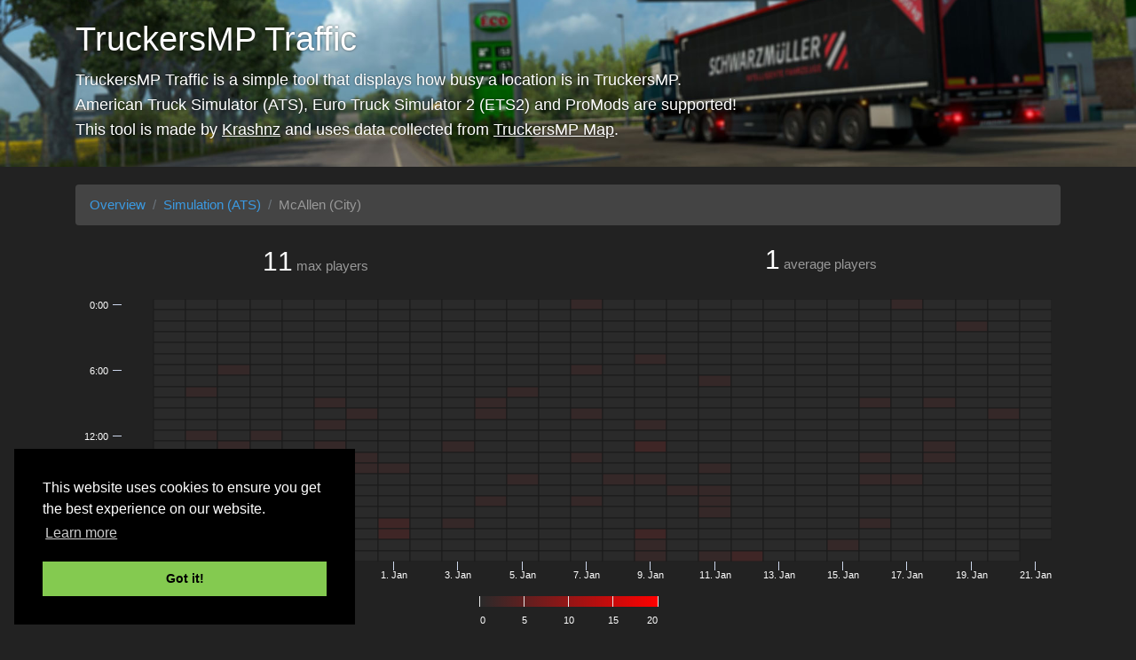

--- FILE ---
content_type: text/html; charset=UTF-8
request_url: https://traffic.krashnz.com/ats/sim/1053
body_size: 2544
content:
<!DOCTYPE html>
<html lang="en">
<head>
    <meta charset="UTF-8">
    <meta http-equiv="X-UA-COMPATIBLE" content="IE=edge">

    
    <meta name="mobile-web-app-capable" content="yes">
    <meta name="apple-mobile-web-app-capable" content="yes">
    <meta name="apple-mobile-web-app-status-bar-style" content="black">

    <meta name="viewport" content="width=device-width, initial-scale=1.0">
    <meta name="application-name" content="TruckersMP Traffic - Displaying the busiest areas in TruckersMP">

    <title>    McAllen (City) &middot; ATS Simulation &middot;
 TruckersMP Traffic</title>
    <link rel="shortcut icon" type="image/ico" href="https://krashnz.com/static/logos/favicon.ico">

        
    <meta name="twitter:card" content="summary" />
    <meta name="twitter:site" content="@krashnz" />
    <meta name="twitter:title" content="ATS Simulation Traffic &middot; TruckersMP Traffic" />
    <meta name="twitter:description" content="TruckersMP Traffic - Traffic in McAllen (City) for Simulation (ATS)" />
    <meta name="twitter:image" content="https://krashnz.com/static/logos/krashnz.png" />
    
    <meta property="og:url" content="https://traffic.krashnz.com/ats/sim" />
    <meta property="og:site_name" content="TruckersMP Traffic" />
    <meta property="og:type" content="website" />
    <meta property="og:title" content="ATS Simulation Traffic &middot; TruckersMP Traffic" />
    <meta property="og:description" content="TruckersMP Traffic - Traffic in McAllen (City) for Simulation (ATS)" />
    <meta property="og:image" content="https://krashnz.com/static/logos/krashnz.png" />

    
    <link rel="stylesheet" href="https://cdnjs.cloudflare.com/ajax/libs/twitter-bootstrap/4.6.1/css/bootstrap.min.css" integrity="sha512-T584yQ/tdRR5QwOpfvDfVQUidzfgc2339Lc8uBDtcp/wYu80d7jwBgAxbyMh0a9YM9F8N3tdErpFI8iaGx6x5g==" crossorigin="anonymous" referrerpolicy="no-referrer" />
    <link rel="stylesheet" href="https://cdnjs.cloudflare.com/ajax/libs/cookieconsent2/3.1.1/cookieconsent.min.css" integrity="sha512-LQ97camar/lOliT/MqjcQs5kWgy6Qz/cCRzzRzUCfv0fotsCTC9ZHXaPQmJV8Xu/PVALfJZ7BDezl5lW3/qBxg==" crossorigin="anonymous" referrerpolicy="no-referrer" />
    <link rel="stylesheet" href="/static/font-awesome/fontawesome.min.css?v=5.15.1">
    <link rel="stylesheet" href="/static/font-awesome/regular.min.css?v=5.15.1">
    <link rel="stylesheet" type="text/css" href="/static/app.css?v=16de69a3">

    
        <style>
        #stats {
            height: 400px;
        }
    </style>

    <script async src="https://www.googletagmanager.com/gtag/js?id=G-NWFC821XHF"></script>
    <script>
        window.dataLayer = window.dataLayer || [];
        function gtag(){dataLayer.push(arguments);}
        gtag('js', new Date());

        gtag('config', 'G-NWFC821XHF');
    </script>
    
    
    
</head>
<body class=dark>

    
    
    
        <div class="hero">
    <div class="container">
        <div class="hero-desc">
            <div class="hero-title">TruckersMP Traffic</div>
            <p>
                TruckersMP Traffic is a simple tool that displays how busy a location is in TruckersMP.<br>
                American Truck Simulator (ATS), Euro Truck Simulator 2 (ETS2) and ProMods are supported!<br>
                This tool is made by <a href="https://krashnz.com" target="_blank">Krashnz</a> and uses data
                collected from <a href="https://map.truckersmp.com"  target="_blank">TruckersMP Map</a>.
            </p>
        </div>
    </div>
</div>

    <div class="container">
        <div class="row">

            <div class="col-12">
                <ol class="breadcrumb">
                    <li class="breadcrumb-item"><a href="https://traffic.krashnz.com">Overview</a></li>
                    <li class="breadcrumb-item"><a href="https://traffic.krashnz.com/ats/sim">Simulation (ATS)</a></li>
                    <li class="breadcrumb-item active">McAllen (City)</li>
                </ol>
            </div>

            <div class="col-12 mb-2">
                <div class="row text-center justify-content-md-center">
                    <div class="col-md-6">
                        <div class="stats-index">
                            <span class="stats-number">11</span>
                            <span class="stats-text">max players</span>
                        </div>
                    </div>
                    <div class="col-md-6">
                        <span class="stats-number">1</span>
                        <span class="stats-text">average players</span>
                    </div>
                </div>
            </div>

            <div class="col-12">
                <div id="stats">
                    <div class="text-center pt-4">
                        <p>Loading...</p>
                    </div>
                </div>
            </div>

            
            <div class="col-12">
                <i class="far fa-ad fa-fw card-info"></i>
                <div class="card">
                                            
                        <ins class="adsbygoogle"
                             style="display: block"
                             data-ad-client="ca-pub-9227796848725931"
                             data-ad-slot="5962513202"
                             data-ad-format="auto"></ins>
                        <script>
                            (adsbygoogle = window.adsbygoogle || []).push({});
                        </script>
                                    </div>
            </div>
            

        </div>
    </div>

    
    <footer class="footer">
    <div class="container">
        <p>
            &copy; 2026 <a href="https://krashnz.com" target="_blank">Krashnz</a> &nbsp; &middot; &nbsp;
            
            <a href="https://traffic.krashnz.com/settings/light">Light Mode</a> &nbsp; &middot; &nbsp;
            Traffic updates automatically every minute &nbsp; &middot; &nbsp;
            v2.45.0
        </p>
    </div>
</footer>

    
    <script src="https://cdnjs.cloudflare.com/ajax/libs/jquery/3.5.1/jquery.min.js" integrity="sha512-bLT0Qm9VnAYZDflyKcBaQ2gg0hSYNQrJ8RilYldYQ1FxQYoCLtUjuuRuZo+fjqhx/qtq/1itJ0C2ejDxltZVFg==" crossorigin="anonymous" referrerpolicy="no-referrer"></script>
    <script src="https://cdnjs.cloudflare.com/ajax/libs/popper.js/1.16.1/umd/popper.min.js" integrity="sha512-ubuT8Z88WxezgSqf3RLuNi5lmjstiJcyezx34yIU2gAHonIi27Na7atqzUZCOoY4CExaoFumzOsFQ2Ch+I/HCw==" crossorigin="anonymous" referrerpolicy="no-referrer"></script>
    <script src="https://cdnjs.cloudflare.com/ajax/libs/twitter-bootstrap/4.6.1/js/bootstrap.min.js" integrity="sha512-UR25UO94eTnCVwjbXozyeVd6ZqpaAE9naiEUBK/A+QDbfSTQFhPGj5lOR6d8tsgbBk84Ggb5A3EkjsOgPRPcKA==" crossorigin="anonymous" referrerpolicy="no-referrer"></script>
    <script src="https://cdnjs.cloudflare.com/ajax/libs/timeago.js/4.0.2/timeago.min.js" integrity="sha512-SVDh1zH5N9ChofSlNAK43lcNS7lWze6DTVx1JCXH1Tmno+0/1jMpdbR8YDgDUfcUrPp1xyE53G42GFrcM0CMVg==" crossorigin="anonymous" referrerpolicy="no-referrer"></script>
    <script src="https://cdnjs.cloudflare.com/ajax/libs/cookieconsent2/3.1.1/cookieconsent.min.js" integrity="sha512-yXXqOFjdjHNH1GND+1EO0jbvvebABpzGKD66djnUfiKlYME5HGMUJHoCaeE4D5PTG2YsSJf6dwqyUUvQvS0vaA==" crossorigin="anonymous" referrerpolicy="no-referrer"></script>
    <script src="/static/global.js?v=773c4b9f"></script>
    <script src="https://pagead2.googlesyndication.com/pagead/js/adsbygoogle.js" async></script>

    
        <script>var info = {game: 'ats', server: 'sim', location: '5487'}</script>
    <script src="https://cdnjs.cloudflare.com/ajax/libs/highcharts/8.2.2/highcharts.min.js" integrity="sha512-rGbwX2HebD+8leyXLc1TjqjkMMYnsGHxV6Rr4Dl0qi6EqXKw8Ox72Dg75HpRXR3qly+TbmKV1SU81VWPPpHpcQ==" crossorigin="anonymous"></script>
    <script src="https://cdnjs.cloudflare.com/ajax/libs/highcharts/8.2.2/modules/heatmap.min.js" integrity="sha512-Sw3gsi+IC5cLZcX2WETg8j32RXllagdrtf6/ynENuaNGc1fKdCvdtf6Qd7Jn7B9hQGhPfUE2tIykJPhCy3R7UA==" crossorigin="anonymous"></script>
    <script>
        var themes = {
            dark: {
                backgroundColor: 'rgba(255, 255, 255, 0)',
                borderColor: '#1b1b1b',
                labelColor: '#ffffff',
                legendColor: '#ffffff',
                lineColor: 'rgba(255, 255, 255, 0)',
                minColor: '#2a2a2a',
                maxColor: '#ff0000'
            },
            light: {
                backgroundColor: 'rgba(255, 255, 255, 1)',
                borderColor: '#f4f4f4',
                labelColor: '#606060',
                legendColor: '#606060',
                lineColor: 'rgb(192, 208, 224)',
                minColor: '#e7e7e7',
                maxColor: '#ff0000'
            }
        };

        var theme = themes.dark;
            </script>
    <script src="/static/location.js?v=4e3f6ea5"></script>

<script defer src="https://static.cloudflareinsights.com/beacon.min.js/vcd15cbe7772f49c399c6a5babf22c1241717689176015" integrity="sha512-ZpsOmlRQV6y907TI0dKBHq9Md29nnaEIPlkf84rnaERnq6zvWvPUqr2ft8M1aS28oN72PdrCzSjY4U6VaAw1EQ==" data-cf-beacon='{"version":"2024.11.0","token":"d61087c189344482a461be84855b2ebd","r":1,"server_timing":{"name":{"cfCacheStatus":true,"cfEdge":true,"cfExtPri":true,"cfL4":true,"cfOrigin":true,"cfSpeedBrain":true},"location_startswith":null}}' crossorigin="anonymous"></script>
</body>
</html>


--- FILE ---
content_type: text/html; charset=utf-8
request_url: https://www.google.com/recaptcha/api2/aframe
body_size: 258
content:
<!DOCTYPE HTML><html><head><meta http-equiv="content-type" content="text/html; charset=UTF-8"></head><body><script nonce="pUPrqzg4le1qz5dF7JZ8dw">/** Anti-fraud and anti-abuse applications only. See google.com/recaptcha */ try{var clients={'sodar':'https://pagead2.googlesyndication.com/pagead/sodar?'};window.addEventListener("message",function(a){try{if(a.source===window.parent){var b=JSON.parse(a.data);var c=clients[b['id']];if(c){var d=document.createElement('img');d.src=c+b['params']+'&rc='+(localStorage.getItem("rc::a")?sessionStorage.getItem("rc::b"):"");window.document.body.appendChild(d);sessionStorage.setItem("rc::e",parseInt(sessionStorage.getItem("rc::e")||0)+1);localStorage.setItem("rc::h",'1769031980138');}}}catch(b){}});window.parent.postMessage("_grecaptcha_ready", "*");}catch(b){}</script></body></html>

--- FILE ---
content_type: application/javascript; charset=utf-8
request_url: https://cdnjs.cloudflare.com/ajax/libs/highcharts/8.2.2/modules/heatmap.min.js
body_size: 4537
content:
!function(e){"object"==typeof module&&module.exports?module.exports=e.default=e:"function"==typeof define&&define.amd?define("highcharts/modules/heatmap",["highcharts"],function(t){return e(t),e.Highcharts=t,e}):e("undefined"!=typeof Highcharts?Highcharts:void 0)}(function(t){function e(t,e,o,i){t.hasOwnProperty(e)||(t[e]=i.apply(null,o))}e(t=t?t._modules:{},"Mixins/ColorSeries.js",[],function(){return{colorPointMixin:{setVisible:function(t){var e=this,o=t?"show":"hide";e.visible=e.options.visible=!!t,["graphic","dataLabel"].forEach(function(t){e[t]&&e[t][o]()}),this.series.buildKDTree()}},colorSeriesMixin:{optionalAxis:"colorAxis",colorAxis:0,translateColors:function(){var o=this,i=this.options.nullColor,s=this.colorAxis,r=this.colorKey;(this.data.length?this.data:this.points).forEach(function(t){var e=t.getNestedProperty(r);(e=t.options.color||(t.isNull||null===t.value?i:s&&void 0!==e?s.toColor(e,t):t.color||o.color))&&t.color!==e&&(t.color=e,"point"===o.options.legendType&&t.legendItem&&o.chart.legend.colorizeItem(t,t.visible))})}}}}),e(t,"Core/Axis/ColorAxis.js",[t["Core/Axis/Axis.js"],t["Core/Chart/Chart.js"],t["Core/Color/Color.js"],t["Mixins/ColorSeries.js"],t["Core/Animation/Fx.js"],t["Core/Globals.js"],t["Core/Legend.js"],t["Mixins/LegendSymbol.js"],t["Series/LineSeries.js"],t["Core/Series/Point.js"],t["Core/Utilities.js"]],function(t,e,o,i,s,r,a,d,h,n,l){var p,c=this&&this.__extends||(p=function(t,e){return(p=Object.setPrototypeOf||{__proto__:[]}instanceof Array&&function(t,e){t.__proto__=e}||function(t,e){for(var o in e)e.hasOwnProperty(o)&&(t[o]=e[o])})(t,e)},function(t,e){function o(){this.constructor=t}p(t,e),t.prototype=null===e?Object.create(e):(o.prototype=e.prototype,new o)}),u=o.parse;o=i.colorPointMixin,i=i.colorSeriesMixin;var f=r.noop,y=l.addEvent,g=l.erase,m=l.extend,x=l.isNumber,v=l.merge,b=l.pick,C=l.splat;m(h.prototype,i),m(n.prototype,o),e.prototype.collectionsWithUpdate.push("colorAxis"),e.prototype.collectionsWithInit.colorAxis=[e.prototype.addColorAxis];var M,A=(c(P,M=t),P.buildOptions=function(t,e,o){t=t.options.legend||{};var i=o.layout?"vertical"!==o.layout:"vertical"!==t.layout;return v(e,{side:i?2:1,reversed:!i},o,{opposite:!i,showEmpty:!1,title:null,visible:t.enabled&&(!o||!1!==o.visible)})},P.prototype.init=function(t,e){var o=P.buildOptions(t,P.defaultOptions,e);this.coll="colorAxis",M.prototype.init.call(this,t,o),e.dataClasses&&this.initDataClasses(e),this.initStops(),this.horiz=!o.opposite,this.zoomEnabled=!1},P.prototype.initDataClasses=function(t){var o,i=this.chart,s=0,r=i.options.chart.colorCount,a=this.options,n=t.dataClasses.length;this.dataClasses=o=[],this.legendItems=[],t.dataClasses.forEach(function(t,e){t=v(t),o.push(t),!i.styledMode&&t.color||("category"===a.dataClassColor?(i.styledMode||(e=i.options.colors,r=e.length,t.color=e[s]),t.colorIndex=s,++s===r&&(s=0)):t.color=u(a.minColor).tweenTo(u(a.maxColor),n<2?.5:e/(n-1)))})},P.prototype.hasData=function(){return!!(this.tickPositions||[]).length},P.prototype.setTickPositions=function(){if(!this.dataClasses)return M.prototype.setTickPositions.call(this)},P.prototype.initStops=function(){this.stops=this.options.stops||[[0,this.options.minColor],[1,this.options.maxColor]],this.stops.forEach(function(t){t.color=u(t[1])})},P.prototype.setOptions=function(t){M.prototype.setOptions.call(this,t),this.options.crosshair=this.options.marker},P.prototype.setAxisSize=function(){var t,e,o=this.legendSymbol,i=this.chart,s=i.options.legend||{};o?(this.left=s=o.attr("x"),this.top=t=o.attr("y"),this.width=e=o.attr("width"),this.height=o=o.attr("height"),this.right=i.chartWidth-s-e,this.bottom=i.chartHeight-t-o,this.len=this.horiz?e:o,this.pos=this.horiz?s:t):this.len=(this.horiz?s.symbolWidth:s.symbolHeight)||P.defaultLegendLength},P.prototype.normalizedValue=function(t){return this.logarithmic&&(t=this.logarithmic.log2lin(t)),1-(this.max-t)/(this.max-this.min||1)},P.prototype.toColor=function(t,e){var o,i=this.dataClasses,s=this.stops;if(i)for(o=i.length;o--;){var r=i[o],a=r.from,s=r.to;if((void 0===a||a<=t)&&(void 0===s||t<=s)){var n=r.color;e&&(e.dataClass=o,e.colorIndex=r.colorIndex);break}}else{for(t=this.normalizedValue(t),o=s.length;o--&&!(t>s[o][0]););a=s[o]||s[o+1],t=1-((s=s[o+1]||a)[0]-t)/(s[0]-a[0]||1),n=a.color.tweenTo(s.color,t)}return n},P.prototype.getOffset=function(){var t=this.legendGroup,e=this.chart.axisOffset[this.side];t&&(this.axisParent=t,M.prototype.getOffset.call(this),this.added||(this.added=!0,this.labelLeft=0,this.labelRight=this.width),this.chart.axisOffset[this.side]=e)},P.prototype.setLegendColor=function(){var t=(e=this.reversed)?1:0,e=e?0:1,t=this.horiz?[t,0,e,0]:[0,e,0,t];this.legendColor={linearGradient:{x1:t[0],y1:t[1],x2:t[2],y2:t[3]},stops:this.stops}},P.prototype.drawLegendSymbol=function(t,e){var o=t.padding,i=t.options,s=this.horiz,r=b(i.symbolWidth,s?P.defaultLegendLength:12),a=b(i.symbolHeight,s?12:P.defaultLegendLength),n=b(i.labelPadding,s?16:30),i=b(i.itemDistance,10);this.setLegendColor(),e.legendSymbol=this.chart.renderer.rect(0,t.baseline-11,r,a).attr({zIndex:1}).add(e.legendGroup),this.legendItemWidth=r+o+(s?i:n),this.legendItemHeight=a+o+(s?n:0)},P.prototype.setState=function(e){this.series.forEach(function(t){t.setState(e)})},P.prototype.setVisible=function(){},P.prototype.getSeriesExtremes=function(){var t,e=this.series,o=e.length;for(this.dataMin=1/0,this.dataMax=-1/0;o--;){var i=e[o],s=i.colorKey=b(i.options.colorKey,i.colorKey,i.pointValKey,i.zoneAxis,"y"),r=i.pointArrayMap,a=i[s+"Min"]&&i[s+"Max"];if(i[s+"Data"])var n=i[s+"Data"];else if(r){n=[],r=r.indexOf(s);var l=i.yData;if(0<=r&&l)for(t=0;t<l.length;t++)n.push(b(l[t][r],l[t]))}else n=i.yData;a?(i.minColorValue=i[s+"Min"],i.maxColorValue=i[s+"Max"]):(n=h.prototype.getExtremes.call(i,n),i.minColorValue=n.dataMin,i.maxColorValue=n.dataMax),void 0!==i.minColorValue&&(this.dataMin=Math.min(this.dataMin,i.minColorValue),this.dataMax=Math.max(this.dataMax,i.maxColorValue)),a||h.prototype.applyExtremes.call(i)}},P.prototype.drawCrosshair=function(t,e){var o,i=e&&e.plotX,s=e&&e.plotY,r=this.pos,a=this.len;e&&((o=this.toPixels(e.getNestedProperty(e.series.colorKey)))<r?o=r-2:r+a<o&&(o=r+a+2),e.plotX=o,e.plotY=this.len-o,M.prototype.drawCrosshair.call(this,t,e),e.plotX=i,e.plotY=s,this.cross&&!this.cross.addedToColorAxis&&this.legendGroup&&(this.cross.addClass("highcharts-coloraxis-marker").add(this.legendGroup),this.cross.addedToColorAxis=!0,!this.chart.styledMode&&this.crosshair&&this.cross.attr({fill:this.crosshair.color})))},P.prototype.getPlotLinePath=function(t){var e=this.left,o=t.translatedValue,i=this.top;return x(o)?this.horiz?[["M",o-4,i-6],["L",o+4,i-6],["L",o,i],["Z"]]:[["M",e,o],["L",e-6,o+6],["L",e-6,o-6],["Z"]]:M.prototype.getPlotLinePath.call(this,t)},P.prototype.update=function(t,e){var o=this.chart,i=o.legend,s=P.buildOptions(o,{},t);this.series.forEach(function(t){t.isDirtyData=!0}),(t.dataClasses&&i.allItems||this.dataClasses)&&this.destroyItems(),o.options[this.coll]=v(this.userOptions,s),M.prototype.update.call(this,s,e),this.legendItem&&(this.setLegendColor(),i.colorizeItem(this,!0))},P.prototype.destroyItems=function(){var e=this.chart;this.legendItem?e.legend.destroyItem(this):this.legendItems&&this.legendItems.forEach(function(t){e.legend.destroyItem(t)}),e.isDirtyLegend=!0},P.prototype.remove=function(t){this.destroyItems(),M.prototype.remove.call(this,t)},P.prototype.getDataClassLegendSymbols=function(){var a,n=this,l=n.chart,h=n.legendItems,t=l.options.legend,p=t.valueDecimals,c=t.valueSuffix||"";return h.length||n.dataClasses.forEach(function(t,e){var o=!0,i=t.from,s=t.to,r=l.numberFormatter;a="",void 0===i?a="< ":void 0===s&&(a="> "),void 0!==i&&(a+=r(i,p)+c),void 0!==i&&void 0!==s&&(a+=" - "),void 0!==s&&(a+=r(s,p)+c),h.push(m({chart:l,name:a,options:{},drawLegendSymbol:d.drawRectangle,visible:!0,setState:f,isDataClass:!0,setVisible:function(){o=n.visible=!o,n.series.forEach(function(t){t.points.forEach(function(t){t.dataClass===e&&t.setVisible(o)})}),l.legend.colorizeItem(this,o)}},t))}),h},P.defaultLegendLength=200,P.defaultOptions={lineWidth:0,minPadding:0,maxPadding:0,gridLineWidth:1,tickPixelInterval:72,startOnTick:!0,endOnTick:!0,offset:0,marker:{animation:{duration:50},width:.01,color:"#999999"},labels:{overflow:"justify",rotation:0},minColor:"#e6ebf5",maxColor:"#003399",tickLength:5,showInLegend:!0},P.keepProps=["legendGroup","legendItemHeight","legendItemWidth","legendItem","legendSymbol"],P);function P(t,e){var o=M.call(this,t,e)||this;return o.beforePadding=!1,o.chart=void 0,o.coll="colorAxis",o.dataClasses=void 0,o.legendItem=void 0,o.legendItems=void 0,o.name="",o.options=void 0,o.stops=void 0,o.visible=!0,o.init(t,e),o}return Array.prototype.push.apply(t.keepProps,A.keepProps),r.ColorAxis=A,["fill","stroke"].forEach(function(t){s.prototype[t+"Setter"]=function(){this.elem.attr(t,u(this.start).tweenTo(u(this.end),this.pos),null,!0)}}),y(e,"afterGetAxes",function(){var o=this,t=o.options;this.colorAxis=[],t.colorAxis&&(t.colorAxis=C(t.colorAxis),t.colorAxis.forEach(function(t,e){t.index=e,new A(o,t)}))}),y(h,"bindAxes",function(){var t=this.axisTypes;t?-1===t.indexOf("colorAxis")&&t.push("colorAxis"):this.axisTypes=["colorAxis"]}),y(a,"afterGetAllItems",function(e){var o,t,i=[];for((this.chart.colorAxis||[]).forEach(function(t){(o=t.options)&&o.showInLegend&&(o.dataClasses&&o.visible?i=i.concat(t.getDataClassLegendSymbols()):o.visible&&i.push(t),t.series.forEach(function(t){t.options.showInLegend&&!o.dataClasses||("point"===t.options.legendType?t.points.forEach(function(t){g(e.allItems,t)}):g(e.allItems,t))}))}),t=i.length;t--;)e.allItems.unshift(i[t])}),y(a,"afterColorizeItem",function(t){t.visible&&t.item.legendColor&&t.item.legendSymbol.attr({fill:t.item.legendColor})}),y(a,"afterUpdate",function(){var t=this.chart.colorAxis;t&&t.forEach(function(t,e,o){t.update({},o)})}),y(h,"afterTranslate",function(){(this.chart.colorAxis&&this.chart.colorAxis.length||this.colorAttribs)&&this.translateColors()}),A}),e(t,"Mixins/ColorMapSeries.js",[t["Core/Globals.js"],t["Core/Series/Point.js"],t["Core/Utilities.js"]],function(t,e,o){var i=o.defined;return{colorMapPointMixin:{dataLabelOnNull:!0,isValid:function(){return null!==this.value&&1/0!==this.value&&-1/0!==this.value},setState:function(t){e.prototype.setState.call(this,t),this.graphic&&this.graphic.attr({zIndex:"hover"===t?1:0})}},colorMapSeriesMixin:{pointArrayMap:["value"],axisTypes:["xAxis","yAxis","colorAxis"],trackerGroups:["group","markerGroup","dataLabelsGroup"],getSymbol:t.noop,parallelArrays:["x","y","value"],colorKey:"value",pointAttribs:t.seriesTypes.column.prototype.pointAttribs,colorAttribs:function(t){var e={};return i(t.color)&&(e[this.colorProp||"fill"]=t.color),e}}}}),e(t,"Series/HeatmapSeries.js",[t["Core/Series/Series.js"],t["Mixins/ColorMapSeries.js"],t["Core/Globals.js"],t["Mixins/LegendSymbol.js"],t["Core/Renderer/SVG/SVGRenderer.js"],t["Core/Utilities.js"]],function(t,e,n,o,i,s){var r=e.colorMapPointMixin;e=e.colorMapSeriesMixin;var a=n.noop,p=s.clamp,l=s.extend,h=s.fireEvent,c=s.isNumber,d=s.merge,u=s.pick,f=n.Series;s=t.seriesTypes;var y=i.prototype.symbols;t.seriesType("heatmap","scatter",{animation:!1,borderWidth:0,nullColor:"#f7f7f7",dataLabels:{formatter:function(){return this.point.value},inside:!0,verticalAlign:"middle",crop:!1,overflow:!1,padding:0},marker:{symbol:"rect",radius:0,lineColor:void 0,states:{hover:{lineWidthPlus:0},select:{}}},clip:!0,pointRange:null,tooltip:{pointFormat:"{point.x}, {point.y}: {point.value}<br/>"},states:{hover:{halo:!1,brightness:.2}}},d(e,{pointArrayMap:["y","value"],hasPointSpecificOptions:!0,getExtremesFromAll:!0,directTouch:!0,init:function(){f.prototype.init.apply(this,arguments);var t=this.options;t.pointRange=u(t.pointRange,t.colsize||1),this.yAxis.axisPointRange=t.rowsize||1,l(y,{ellipse:y.circle,rect:y.square})},getSymbol:f.prototype.getSymbol,setClip:function(t){var e=this.chart;f.prototype.setClip.apply(this,arguments),!1===this.options.clip&&!t||this.markerGroup.clip((t||this.clipBox)&&this.sharedClipKey?e[this.sharedClipKey]:e.clipRect)},translate:function(){var r=(t=this.options).marker&&t.marker.symbol||"",a=y[r]?r:"rect",t=this.options,n=-1!==["circle","square"].indexOf(a);this.generatePoints(),this.points.forEach(function(t){var e,o=t.getCellAttributes(),i={x:Math.min(o.x1,o.x2),y:Math.min(o.y1,o.y2),width:Math.max(Math.abs(o.x2-o.x1),0),height:Math.max(Math.abs(o.y2-o.y1),0)},s=t.hasImage=0===(t.marker&&t.marker.symbol||r||"").indexOf("url");n&&(e=Math.abs(i.width-i.height),i.x=Math.min(o.x1,o.x2)+(i.width<i.height?0:e/2),i.y=Math.min(o.y1,o.y2)+(i.width<i.height?e/2:0),i.width=i.height=Math.min(i.width,i.height)),e={plotX:(o.x1+o.x2)/2,plotY:(o.y1+o.y2)/2,clientX:(o.x1+o.x2)/2,shapeType:"path",shapeArgs:d(!0,i,{d:y[a](i.x,i.y,i.width,i.height)})},s&&(t.marker={width:i.width,height:i.height}),l(t,e)}),h(this,"afterTranslate")},pointAttribs:function(t,e){var o=f.prototype.pointAttribs.call(this,t,e),i=this.options||{},s=(a=this.chart.options.plotOptions||{}).series||{},r=a.heatmap||{},a=i.borderColor||r.borderColor||s.borderColor,s=i.borderWidth||r.borderWidth||s.borderWidth||o["stroke-width"];return o.stroke=t&&t.marker&&t.marker.lineColor||i.marker&&i.marker.lineColor||a||this.color,o["stroke-width"]=s,e&&(e=(t=d(i.states[e],i.marker&&i.marker.states[e],t.options.states&&t.options.states[e]||{})).brightness,o.fill=t.color||n.color(o.fill).brighten(e||0).get(),o.stroke=t.lineColor),o},markerAttribs:function(t,e){var o,i,s=t.marker||{},r=this.options.marker||{},a=t.shapeArgs||{},n={};return t.hasImage?{x:t.plotX,y:t.plotY}:(e&&(o=r.states[e]||{},i=s.states&&s.states[e]||{},[["width","x"],["height","y"]].forEach(function(t){n[t[0]]=(i[t[0]]||o[t[0]]||a[t[0]])+(i[t[0]+"Plus"]||o[t[0]+"Plus"]||0),n[t[1]]=a[t[1]]+(a[t[0]]-n[t[0]])/2})),e?n:a)},drawPoints:function(){var e=this;((this.options.marker||{}).enabled||this._hasPointMarkers)&&(f.prototype.drawPoints.call(this),this.points.forEach(function(t){t.graphic&&t.graphic[e.chart.styledMode?"css":"animate"](e.colorAttribs(t))}))},hasData:function(){return!!this.processedXData.length},getValidPoints:function(t,e){return f.prototype.getValidPoints.call(this,t,e,!0)},getBox:a,drawLegendSymbol:o.drawRectangle,alignDataLabel:s.column.prototype.alignDataLabel,getExtremes:function(){var t=(e=f.prototype.getExtremes.call(this,this.valueData)).dataMin,e=e.dataMax;return c(t)&&(this.valueMin=t),c(e)&&(this.valueMax=e),f.prototype.getExtremes.call(this)}}),d(r,{applyOptions:function(t,e){return(t=n.Point.prototype.applyOptions.call(this,t,e)).formatPrefix=t.isNull||null===t.value?"null":"point",t},isValid:function(){return 1/0!==this.value&&-1/0!==this.value},haloPath:function(t){if(!t)return[];var e=this.shapeArgs;return["M",e.x-t,e.y-t,"L",e.x-t,e.y+e.height+t,e.x+e.width+t,e.y+e.height+t,e.x+e.width+t,e.y-t,"Z"]},getCellAttributes:function(){var t=(r=this.series).options,e=(t.colsize||1)/2,o=(t.rowsize||1)/2,i=r.xAxis,s=r.yAxis,n=this.options.marker||r.options.marker,r=r.pointPlacementToXValue(),l=u(this.pointPadding,t.pointPadding,0),h={x1:p(Math.round(i.len-(i.translate(this.x-e,!1,!0,!1,!0,-r)||0)),-i.len,2*i.len),x2:p(Math.round(i.len-(i.translate(this.x+e,!1,!0,!1,!0,-r)||0)),-i.len,2*i.len),y1:p(Math.round(s.translate(this.y-o,!1,!0,!1,!0)||0),-s.len,2*s.len),y2:p(Math.round(s.translate(this.y+o,!1,!0,!1,!0)||0),-s.len,2*s.len)};return[["width","x"],["height","y"]].forEach(function(t){var e=t[0],o=(t=t[1])+"1",i=t+"2",s=Math.abs(h[o]-h[i]),r=n&&n.lineWidth||0,a=Math.abs(h[o]+h[i])/2;n[e]&&n[e]<s&&(h[o]=a-n[e]/2-r/2,h[i]=a+n[e]/2+r/2),l&&("y"===t&&(o=i,i=t+"1"),h[o]+=l,h[i]-=l)}),h}}))}),e(t,"masters/modules/heatmap.src.js",[],function(){})});